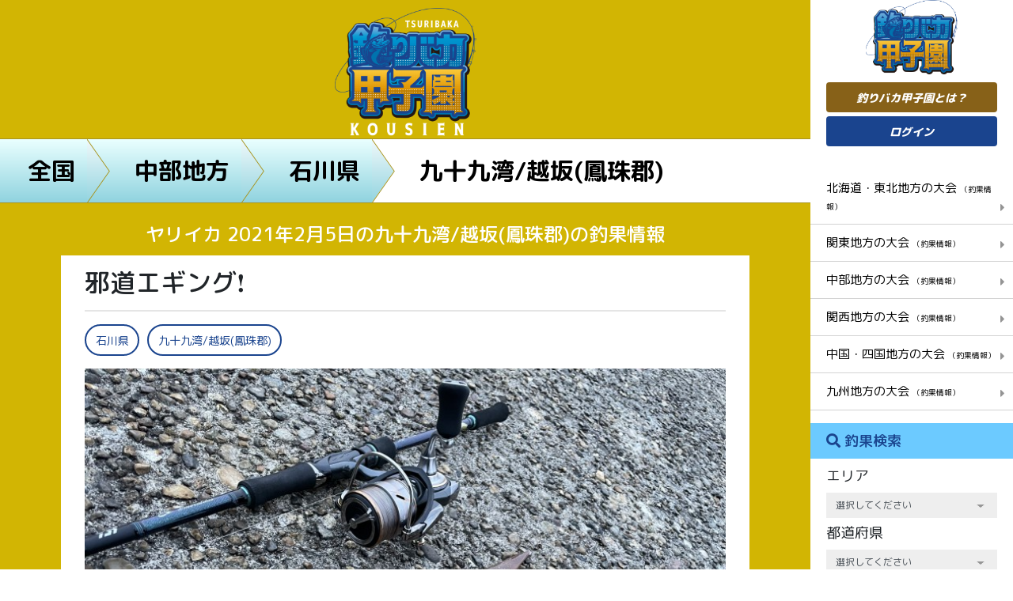

--- FILE ---
content_type: text/html; charset=UTF-8
request_url: https://tsuribaka-kousien.com/posts/9664
body_size: 14577
content:
<!DOCTYPE html>
<html lang="ja">
<head>
	<!-- Global site tag (gtag.js) - Google Analytics -->
<script async src="https://www.googletagmanager.com/gtag/js?id=UA-163559794-1"></script>
<script>
  window.dataLayer = window.dataLayer || [];
  function gtag(){dataLayer.push(arguments);}
  gtag('js', new Date());

  gtag('config', 'UA-163559794-1');
  gtag('config', 'AW-965053894');
</script>
    <meta charset="utf-8">
    <meta name="viewport" content="width=device-width, initial-scale=1.0">
    <!-- CSRF Token -->
    <meta name="csrf-token" content="O3oslgefmXtiPJW5MVH7UaQDfGopRsqtIRNeqoFU">
        <title>ヤリイカ 2021年2月5日の九十九湾/越坂(鳳珠郡)の釣果情報|釣りバカ甲子園</title>
        
    	<meta name="description" content="今日は予報通り強風で釣りにならなく2時間ほどで撤収、、、
でもなんとか2杯釣れたけどアタリすら分からず巻いたら釣れてた、、、だめだこりゃ....

でも1杯はいいサイズ！
胴長32センチ！">
	
	
    
        <link rel="canonical" href="https://tsuribaka-kousien.com/posts/9664"/>
        
    <meta name="og:url" property="og:url" content="https://tsuribaka-kousien.com/posts/9664">
    
    <meta name="og:type" property="og:type" content="article">
    
    <meta name="og:title" property="og:title" content="邪道エギング❗️| 釣りバカ甲子園">
    
    <meta name="og:image" property="og:image" content="https://tsuribaka-kousien.com/storage/images/20210205/44khBUvAgkPBdVx7cxaBqLRNREyrXMBowUOJQ36L.jpeg">
    
    <link
        href="https://fonts.googleapis.com/css?family=M+PLUS+Rounded+1c:100,300,400,500,700,800,900&display=swap&subset=japanese"
        rel="stylesheet">
    <link rel="stylesheet" href="https://tsuribaka-kousien.com/css/frontend_style.css"/>
    <!--Custom CSS-->
    <link rel="stylesheet" href="https://tsuribaka-kousien.com/css/custom_style.css">
    <link rel="stylesheet" href="https://tsuribaka-kousien.com/css/frontend_custom_style.css">
<!-- Scripts -->
    <script src="https://tsuribaka-kousien.com/js/frontend_app.js"></script>
    <script>
        window.Laravel = {"csrfToken":"O3oslgefmXtiPJW5MVH7UaQDfGopRsqtIRNeqoFU"};
    </script>
	<script data-ad-client="ca-pub-6266115328933916" async src="https://pagead2.googlesyndication.com/pagead/js/adsbygoogle.js"></script>
<link rel="shortcut icon" href="https://tsuribaka-kousien.com/favicon.ico">
<script type="text/javascript">
    (function(c,l,a,r,i,t,y){
        c[a]=c[a]||function(){(c[a].q=c[a].q||[]).push(arguments)};
        t=l.createElement(r);t.async=1;t.src="https://www.clarity.ms/tag/"+i;
        y=l.getElementsByTagName(r)[0];y.parentNode.insertBefore(t,y);
    })(window, document, "clarity", "script", "8d5c0l01dt");
</script>
</head>
<body>
<!-- Wrapper-->
<main class="container-fluid">
    <div class="row">
    <!-- Main view  -->
            <div class="content top-area pre detail">
        <div class="top-ct">
            <a href="https://tsuribaka-kousien.com">
                <img src="https://tsuribaka-kousien.com/images/logo2.png" alt="釣りバカ甲子園">
            </a>
            <!-- BREADCRUMB -->
            <div class="panlist">
                <ul class="after-as-rhombus">
                    <li>
                        <a href="https://tsuribaka-kousien.com">全国</a>
                    </li>
                    <li>
                        <a href="https://tsuribaka-kousien.com/areas/3">中部地方</a>
                    </li>
                    <li>
                        <a href="https://tsuribaka-kousien.com/districts/18">石川県</a>
                    </li>
                    <li class="active">
                        <a href="https://tsuribaka-kousien.com/districts/18/3076">九十九湾/越坂(鳳珠郡)</a>
                    </li>
                </ul>
            </div>
            <!-- END BREADCRUMB -->
        </div>
        <!-- DETAIL NEWS -->
        <h1 class="post-title">
                    ヤリイカ 2021年2月5日の九十九湾/越坂(鳳珠郡)の釣果情報</span>
        </h1>
        <div class="container-h detail-news">
            <div class="content-news">
                <h2>邪道エギング❗️</h2>
                <hr>
                <ul class="tags">
                    <li>
                        
                        <a href="https://tsuribaka-kousien.com/search?q_district=18">
                            石川県
                        </a>
                    </li>
                    <li>
                        <a href="https://tsuribaka-kousien.com/districts/18/3076">
                            九十九湾/越坂(鳳珠郡)
                        </a>
                    </li>
                </ul>
                <div class="thumb-view">
                    <figure><img class="resize" src="https://tsuribaka-kousien.com/storage/images/20210205/44khBUvAgkPBdVx7cxaBqLRNREyrXMBowUOJQ36L.jpeg"
                                 alt=""></figure>
                    <div class="vote">14</div>
                </div>
                <div class="description">
                    <div style="overflow: hidden">
                        <a href="https://tsuribaka-kousien.com/users/1725" class="author">
                            <div class="border-i">
                                <figure><img class="resize fit"
                                             src="https://tsuribaka-kousien.com/storage/images/20210127/UIHLMoCYVmyJdZk1d2NHY6srsKgUowA60MxqcWrb.jpeg"
                                             alt=""></figure>
                            </div>
                            <span>Daiki</span>
                        </a>
                        今日は予報通り強風で釣りにならなく2時間ほどで撤収、、、<br />
でもなんとか2杯釣れたけどアタリすら分からず巻いたら釣れてた、、、だめだこりゃ....<br />
<br />
でも1杯はいいサイズ！<br />
胴長32センチ！
                    </div>
                    <div style="overflow: hidden">

                    </div>
                </div>
                <div class="banner">
                    <iframe style="width:120px;height:240px;" marginwidth="0" marginheight="0" scrolling="no" frameborder="0" src="https://rcm-fe.amazon-adsystem.com/e/cm?ref=tf_til&t=directstoc065-22&m=amazon&o=9&p=8&l=as1&IS1=1&mobile=1&asins=B093GMCPGT&linkId=f283f0bdbe35829cec063d69f2d804fc&bc1=ffffff&amp;lt1=_top&fc1=333333&lc1=0066c0&bg1=ffffff&f=ifr">
    </iframe>
<iframe style="width:120px;height:240px;" marginwidth="0" marginheight="0" scrolling="no" frameborder="0" src="https://rcm-fe.amazon-adsystem.com/e/cm?ref=tf_til&t=directstoc065-22&m=amazon&o=9&p=8&l=as1&IS1=1&mobile=1&asins=B093PT1BXS&linkId=235ecaed9f5b7fe1547b51bab770b8d1&bc1=ffffff&amp;lt1=_top&fc1=333333&lc1=0066c0&bg1=ffffff&f=ifr">
    </iframe>
            </div>
                <div class="ct-news">
                                                                                                        </div>
                <hr>
                <div class="banner">
                    <a href="https://tsuribaka-kousien.com/page/37 ">
                        <img class="fit-img" src="https://tsuribaka-kousien.com/images/cta.jpg" alt="釣りバカ甲子園">
                    </a>
                </div>
                <div class="table">
                    <h3>この日の釣果一覧</h3>
                    <div class="list-table">
                        <table><tr><th colspan="2">海-九十九湾/越坂(鳳珠郡)<a href="https://tsuribaka-kousien.com/districts/18/3076/2021-02-05%2000:00:00/2021-02-05%2023:59:59" style="display:inline"><button class="btn-tbl">詳しく見る<i class="fa fa-caret-right" aria-hidden="true"></i></button></a></th></tr><tr><td colspan="2" class="b-r-n">ヤリイカ<span>2匹</span></td></tr></table>
                    </div>
                </div>
                <div class="product-relate">
                    <h2>今回使用したタックル</h2>
                                                                        <div class="product">
                                <h3>リール</h3>
                                <figure>
                                    <a href="https://www.amazon.co.jp/dp/B083QJK11D?tag=directstoc065-22&amp;linkCode=osi&amp;th=1&amp;psc=1" target="_blank" rel="sponsored">
                                        <img class="resize"
                                             src="https://m.media-amazon.com/images/I/41atkQRVYdL.jpg"
                                             alt="">
                                    </a>
                                </figure>
                                <div class="info">
                                    <span>ダイワ(DAIWA)</span>
                                    <h4><a href="https://www.amazon.co.jp/dp/B083QJK11D?tag=directstoc065-22&amp;linkCode=osi&amp;th=1&amp;psc=1" target="_blank" rel="sponsored">ダイワ(DAIWA) スピニングリール 20 ルビアス FC LT2500S-XH (2020モデル)</a></h4>
                                                                        <a href="https://www.amazon.co.jp/dp/B083QJK11D?tag=directstoc065-22&amp;linkCode=osi&amp;th=1&amp;psc=1" target="_blank"
                                       class="" rel="sponsored"><img
                                            src="https://tsuribaka-kousien.com/images/amazon.PNG" alt=""></a>
                                </div>
                            </div>
                                                    <div class="product">
                                <h3>ライン</h3>
                                <figure>
                                    <a href="https://www.amazon.co.jp/dp/B07R6V6CNL?tag=directstoc065-22&amp;linkCode=osi&amp;th=1&amp;psc=1" target="_blank" rel="sponsored">
                                        <img class="resize"
                                             src="https://m.media-amazon.com/images/I/51E7GLflLML.jpg"
                                             alt="">
                                    </a>
                                </figure>
                                <div class="info">
                                    <span>ダイワ(DAIWA)</span>
                                    <h4><a href="https://www.amazon.co.jp/dp/B07R6V6CNL?tag=directstoc065-22&amp;linkCode=osi&amp;th=1&amp;psc=1" target="_blank" rel="sponsored">ダイワ(DAIWA) ライン UVF エメラルダス DURAセンサーX4 LD +Si2 200m 0.6号 (10lb)</a></h4>
                                                                        <a href="https://www.amazon.co.jp/dp/B07R6V6CNL?tag=directstoc065-22&amp;linkCode=osi&amp;th=1&amp;psc=1" target="_blank"
                                       class="" rel="sponsored"><img
                                            src="https://tsuribaka-kousien.com/images/amazon.PNG" alt=""></a>
                                </div>
                            </div>
                                                                                        <p>いいね！を押してポイントゲット！</p>
                        <a href="javascript:;">
                            <button class="like-bttn need-login">
                                <i class="far fa-heart"></i> いいね！
                            </button>
                        </a>
                                    </div>

                <div class="info-post">
                    <div class="author">
                        <a href="https://tsuribaka-kousien.com/users/1725">
                            <figure>
                                <img class="resize fit"
                                     src="https://tsuribaka-kousien.com/storage/images/20210127/UIHLMoCYVmyJdZk1d2NHY6srsKgUowA60MxqcWrb.jpeg" alt="">
                            </figure>
                        </a>
                                                    <span>
                            <img src="https://tsuribaka-kousien.com/images/lv/lv3.png" alt="">
                        </span>
                                                <a href="https://tsuribaka-kousien.com/users/1725">
                            <p>Daiki</p>
                        </a>
                        <p class="rank-k"><b>16</b>フォロワー</p>
                    </div>
                    <div class="social">
                                                    <a href="javascript:;" class="btn-result follow-bttn need-login">この投稿者をフォローする</a>
                                                <a href="https://www.facebook.com/sharer/sharer.php?u=https://tsuribaka-kousien.com/posts/9664"
                           target="_blank"><img src="https://tsuribaka-kousien.com/images/fb.png" alt=""></a>
                        <a href="https://twitter.com/intent/tweet?url=https://tsuribaka-kousien.com/posts/9664"
                           target="_blank"><img src="https://tsuribaka-kousien.com/images/tw.png" alt=""></a>
                        <a href="https://lineit.line.me/share/ui?url=https://tsuribaka-kousien.com/posts/9664"
                           target="_blank"><img src="https://tsuribaka-kousien.com/images/line.png" alt=""></a>
                    </div>
                </div>
                <div class="list-comment">
                    <div class="comments">
                        <h3><i class="far fa-comment-alt"></i>コメント(0)</h3>
                        
                                            </div>
                                            <a class="need-login" href="javascript:;">
                            <button class="btn-create"><i class="far fa-edit"></i>コメントを書く</button>
                        </a>
                                    </div>
            </div>
            <div class="banner">
                    <iframe style="width:120px;height:240px;" marginwidth="0" marginheight="0" scrolling="no" frameborder="0" src="https://rcm-fe.amazon-adsystem.com/e/cm?ref=tf_til&t=directstoc065-22&m=amazon&o=9&p=8&l=as1&IS1=1&mobile=1&asins=B08BL2N9XC&linkId=3fed19c7eb514a51c888dcd95d8e2013&bc1=ffffff&amp;lt1=_top&fc1=333333&lc1=0066c0&bg1=ffffff&f=ifr">
    </iframe>
<iframe style="width:120px;height:240px;" marginwidth="0" marginheight="0" scrolling="no" frameborder="0" src="https://rcm-fe.amazon-adsystem.com/e/cm?ref=tf_til&t=directstoc065-22&m=amazon&o=9&p=8&l=as1&IS1=1&mobile=1&asins=B084L1JYHB&linkId=6534eebd0f8b7f93de5e00bf0e133053&bc1=ffffff&amp;lt1=_top&fc1=333333&lc1=0066c0&bg1=ffffff&f=ifr">
    </iframe>
            </div>
            <ul class="pageNav01s">
                                    <li class="prev"><a href="https://tsuribaka-kousien.com/posts/9555">PREV</a></li>
                                                    <li class="next"><a href="https://tsuribaka-kousien.com/posts/9665">NEXT</a></li>
                            </ul>
            <div class="slide-relate">
                <h3>同じ地方（エリア）の投稿</h3>
                <div class="list-relate owl-carousel owl-theme">
                                            <div class="item">
                            <figure>
                                <a href="https://tsuribaka-kousien.com/posts/29148">
                                    <img class="resize"
                                         src="https://tsuribaka-kousien.com/storage/images/20260117/bq76xrtDLptEsWA36viHfytQNvC1MwsFVohowh4O.jpeg"
                                         alt="">
                                </a>
                            </figure>
                            <div class="vote">2</div>
                            <h4>佐屋川西ノ森　7尺で...
                                <a href="https://tsuribaka-kousien.com/posts/29148"><span>[続きを読む]</span></a>
                            </h4>
                        </div>
                                            <div class="item">
                            <figure>
                                <a href="https://tsuribaka-kousien.com/posts/29140">
                                    <img class="resize"
                                         src="https://tsuribaka-kousien.com/storage/images/20260113/DB9KNwcFoujdcHimJkHsrROQSJgBoYPDRfAlylrA.jpeg"
                                         alt="">
                                </a>
                            </figure>
                            <div class="vote">11</div>
                            <h4>本命出ませんでした
                                <a href="https://tsuribaka-kousien.com/posts/29140"><span>[続きを読む]</span></a>
                            </h4>
                        </div>
                                            <div class="item">
                            <figure>
                                <a href="https://tsuribaka-kousien.com/posts/29139">
                                    <img class="resize"
                                         src="https://tsuribaka-kousien.com/storage/images/20260113/Aj2e2uYYoZdQN2LWkh4FEJaXN3mGLFrsLaSoYTSa.jpeg"
                                         alt="">
                                </a>
                            </figure>
                            <div class="vote">7</div>
                            <h4>三川フィッシュパーク...
                                <a href="https://tsuribaka-kousien.com/posts/29139"><span>[続きを読む]</span></a>
                            </h4>
                        </div>
                                            <div class="item">
                            <figure>
                                <a href="https://tsuribaka-kousien.com/posts/29137">
                                    <img class="resize"
                                         src="https://tsuribaka-kousien.com/storage/images/20260112/9Iq5dScZWEhWUkfgZ0dbSEb38IaUpkqBbVWtRkoJ.jpeg"
                                         alt="">
                                </a>
                            </figure>
                            <div class="vote">9</div>
                            <h4>爆風の中の釣りでした
                                <a href="https://tsuribaka-kousien.com/posts/29137"><span>[続きを読む]</span></a>
                            </h4>
                        </div>
                                            <div class="item">
                            <figure>
                                <a href="https://tsuribaka-kousien.com/posts/29136">
                                    <img class="resize"
                                         src="https://tsuribaka-kousien.com/storage/images/20260111/DFoCZA3SissPSGYUtsynOJ1IEovvjJMDW1Z9Mrmi.jpeg"
                                         alt="">
                                </a>
                            </figure>
                            <div class="vote">8</div>
                            <h4>新ベラは気まぐれ！？
                                <a href="https://tsuribaka-kousien.com/posts/29136"><span>[続きを読む]</span></a>
                            </h4>
                        </div>
                                            <div class="item">
                            <figure>
                                <a href="https://tsuribaka-kousien.com/posts/29135">
                                    <img class="resize"
                                         src="https://tsuribaka-kousien.com/storage/images/20260111/wJ1HEtJyTG8Mf8ET0HxrMax1EBpBGQcWABztqhtu.jpeg"
                                         alt="">
                                </a>
                            </figure>
                            <div class="vote">7</div>
                            <h4>朝日池　正月大会
                                <a href="https://tsuribaka-kousien.com/posts/29135"><span>[続きを読む]</span></a>
                            </h4>
                        </div>
                                            <div class="item">
                            <figure>
                                <a href="https://tsuribaka-kousien.com/posts/29129">
                                    <img class="resize"
                                         src="https://tsuribaka-kousien.com/storage/images/20260107/A1LXDUrmYxnrI0NvN8irxDHajGZMQDeFwE8v61wL.png"
                                         alt="">
                                </a>
                            </figure>
                            <div class="vote">8</div>
                            <h4>佐屋川温泉前　新ベラ...
                                <a href="https://tsuribaka-kousien.com/posts/29129"><span>[続きを読む]</span></a>
                            </h4>
                        </div>
                                            <div class="item">
                            <figure>
                                <a href="https://tsuribaka-kousien.com/posts/29126">
                                    <img class="resize"
                                         src="https://tsuribaka-kousien.com/storage/images/20260106/UydS07aiFNIe6OrUCrNBbF6twRIqHcypGSLRplQr.jpeg"
                                         alt="">
                                </a>
                            </figure>
                            <div class="vote">12</div>
                            <h4>２０２６年、メバル初...
                                <a href="https://tsuribaka-kousien.com/posts/29126"><span>[続きを読む]</span></a>
                            </h4>
                        </div>
                                            <div class="item">
                            <figure>
                                <a href="https://tsuribaka-kousien.com/posts/29122">
                                    <img class="resize"
                                         src="https://tsuribaka-kousien.com/storage/images/20260105/YKoqThhV2uClEXRm4kVVilcoNi8WjyUKc42n3Eur.jpeg"
                                         alt="">
                                </a>
                            </figure>
                            <div class="vote">11</div>
                            <h4>2026年初釣り！！ヤリ...
                                <a href="https://tsuribaka-kousien.com/posts/29122"><span>[続きを読む]</span></a>
                            </h4>
                        </div>
                                            <div class="item">
                            <figure>
                                <a href="https://tsuribaka-kousien.com/posts/29121">
                                    <img class="resize"
                                         src="https://tsuribaka-kousien.com/storage/images/20260104/6BfCetyExeVwWn1QEBmtjzUmV3g3XWpNaYJ4olXg.jpeg"
                                         alt="">
                                </a>
                            </figure>
                            <div class="vote">8</div>
                            <h4>佐屋川西之森　JR向き...
                                <a href="https://tsuribaka-kousien.com/posts/29121"><span>[続きを読む]</span></a>
                            </h4>
                        </div>
                                            <div class="item">
                            <figure>
                                <a href="https://tsuribaka-kousien.com/posts/29119">
                                    <img class="resize"
                                         src="https://tsuribaka-kousien.com/storage/images/20260104/Daj6zT1YnkNN4QhZQos4m4C5RowAqnf9tFgiL4lG.jpeg"
                                         alt="">
                                </a>
                            </figure>
                            <div class="vote">11</div>
                            <h4>２０２６年初釣り！！
                                <a href="https://tsuribaka-kousien.com/posts/29119"><span>[続きを読む]</span></a>
                            </h4>
                        </div>
                                            <div class="item">
                            <figure>
                                <a href="https://tsuribaka-kousien.com/posts/29118">
                                    <img class="resize"
                                         src="https://tsuribaka-kousien.com/storage/images/20260103/MMIAxFN3Ji7h8yo6uhc2G39i7xWpOm7SYpexTUDr.jpeg"
                                         alt="">
                                </a>
                            </figure>
                            <div class="vote">8</div>
                            <h4>ひだ池　チョーチンセ...
                                <a href="https://tsuribaka-kousien.com/posts/29118"><span>[続きを読む]</span></a>
                            </h4>
                        </div>
                                            <div class="item">
                            <figure>
                                <a href="https://tsuribaka-kousien.com/posts/29117">
                                    <img class="resize"
                                         src="https://tsuribaka-kousien.com/storage/images/20260103/9wGvCfhMwfDK9XLVkeRXkaeAJEVhTy6S55kJyl9S.jpeg"
                                         alt="">
                                </a>
                            </figure>
                            <div class="vote">9</div>
                            <h4>三川FP   13.5尺両ダ...
                                <a href="https://tsuribaka-kousien.com/posts/29117"><span>[続きを読む]</span></a>
                            </h4>
                        </div>
                                            <div class="item">
                            <figure>
                                <a href="https://tsuribaka-kousien.com/posts/29113">
                                    <img class="resize"
                                         src="https://tsuribaka-kousien.com/storage/images/20260102/P27Jj7fTcnsM132vewfAcciewjSn12TNGqZZN6ln.jpeg"
                                         alt="">
                                </a>
                            </figure>
                            <div class="vote">6</div>
                            <h4>佐屋川西之森　コブセ...
                                <a href="https://tsuribaka-kousien.com/posts/29113"><span>[続きを読む]</span></a>
                            </h4>
                        </div>
                                            <div class="item">
                            <figure>
                                <a href="https://tsuribaka-kousien.com/posts/29111">
                                    <img class="resize"
                                         src="https://tsuribaka-kousien.com/storage/images/20260101/S5OgHfksQatS0K4Q1mSXEHVHlsXRnFwndWX2J6Mk.jpeg"
                                         alt="">
                                </a>
                            </figure>
                            <div class="vote">6</div>
                            <h4>佐屋川西之森　新ベラ...
                                <a href="https://tsuribaka-kousien.com/posts/29111"><span>[続きを読む]</span></a>
                            </h4>
                        </div>
                                    </div>
            </div>
            <div class="slide-relate">
                <h3>同じ都道府県の投稿</h3>
                <div class="list-relate owl-carousel owl-theme">
                                            <div class="item">
                            <figure>
                                <a href="https://tsuribaka-kousien.com/posts/28679">
                                    <img class="resize"
                                         src="https://tsuribaka-kousien.com/storage/images/20250919/JDQbQv6LEPv5EEV6tOzvOSXrufcgqg5kzYtdKE0O.jpeg"
                                         alt="">
                                </a>
                            </figure>
                            <div class="vote">11</div>
                            <h4>ティップラン！
                                <a href="https://tsuribaka-kousien.com/posts/28679"><span>[続きを読む]</span></a>
                            </h4>
                        </div>
                                            <div class="item">
                            <figure>
                                <a href="https://tsuribaka-kousien.com/posts/28662">
                                    <img class="resize"
                                         src="https://tsuribaka-kousien.com/storage/images/20250916/XZocadGyz0TOKjrtuHpwYootZg7ElnkYwUY4unB6.jpeg"
                                         alt="">
                                </a>
                            </figure>
                            <div class="vote">8</div>
                            <h4>２年ぶりのエギング
                                <a href="https://tsuribaka-kousien.com/posts/28662"><span>[続きを読む]</span></a>
                            </h4>
                        </div>
                                            <div class="item">
                            <figure>
                                <a href="https://tsuribaka-kousien.com/posts/24916">
                                    <img class="resize"
                                         src="https://tsuribaka-kousien.com/storage/images/20231113/vpLSIxiMd1DMhcHgAG5h7Ed57xBN6pAPT1Ae9HdQ.jpeg"
                                         alt="">
                                </a>
                            </figure>
                            <div class="vote">12</div>
                            <h4>ティップラン行ってき...
                                <a href="https://tsuribaka-kousien.com/posts/24916"><span>[続きを読む]</span></a>
                            </h4>
                        </div>
                                            <div class="item">
                            <figure>
                                <a href="https://tsuribaka-kousien.com/posts/24762">
                                    <img class="resize"
                                         src="https://tsuribaka-kousien.com/storage/images/20231031/ohK0h1XwjWbLMZYxVJg5DBAPsCCQIe91hKqAA72x.jpeg"
                                         alt="">
                                </a>
                            </figure>
                            <div class="vote">13</div>
                            <h4>今日の釣果！
                                <a href="https://tsuribaka-kousien.com/posts/24762"><span>[続きを読む]</span></a>
                            </h4>
                        </div>
                                            <div class="item">
                            <figure>
                                <a href="https://tsuribaka-kousien.com/posts/24545">
                                    <img class="resize"
                                         src="https://tsuribaka-kousien.com/storage/images/20231012/qTnU7RFREMkn7qVngL4ulOgXkTrAaWlkB9IoKDUM.jpeg"
                                         alt="">
                                </a>
                            </figure>
                            <div class="vote">11</div>
                            <h4>朝まずめ
                                <a href="https://tsuribaka-kousien.com/posts/24545"><span>[続きを読む]</span></a>
                            </h4>
                        </div>
                                            <div class="item">
                            <figure>
                                <a href="https://tsuribaka-kousien.com/posts/24445">
                                    <img class="resize"
                                         src="https://tsuribaka-kousien.com/storage/images/20230930/HJWhXOLjU1v72e02Ls5b0GNYn8dAKbnr6IvQySWR.jpeg"
                                         alt="">
                                </a>
                            </figure>
                            <div class="vote">13</div>
                            <h4>ひっさしぶりの釣果で...
                                <a href="https://tsuribaka-kousien.com/posts/24445"><span>[続きを読む]</span></a>
                            </h4>
                        </div>
                                            <div class="item">
                            <figure>
                                <a href="https://tsuribaka-kousien.com/posts/23115">
                                    <img class="resize"
                                         src="https://tsuribaka-kousien.com/storage/images/20230519/lNK9jNjOb5pNEaGPCY5QcGwOvlcjaPChUumNFz8I.jpeg"
                                         alt="">
                                </a>
                            </figure>
                            <div class="vote">12</div>
                            <h4>一年ぶりのコウイカ
                                <a href="https://tsuribaka-kousien.com/posts/23115"><span>[続きを読む]</span></a>
                            </h4>
                        </div>
                                            <div class="item">
                            <figure>
                                <a href="https://tsuribaka-kousien.com/posts/21034">
                                    <img class="resize"
                                         src="https://tsuribaka-kousien.com/storage/images/20221125/08rvyvskPiT1SepnreAFNDLDnET6KPBVoPVSzQVK.jpeg"
                                         alt="">
                                </a>
                            </figure>
                            <div class="vote">12</div>
                            <h4>シオ！
                                <a href="https://tsuribaka-kousien.com/posts/21034"><span>[続きを読む]</span></a>
                            </h4>
                        </div>
                                            <div class="item">
                            <figure>
                                <a href="https://tsuribaka-kousien.com/posts/20992">
                                    <img class="resize"
                                         src="https://tsuribaka-kousien.com/storage/images/20221122/AwemBJUrDOSb6XoMatPKMlBjqopbwCQBQBSvI808.jpeg"
                                         alt="">
                                </a>
                            </figure>
                            <div class="vote">13</div>
                            <h4>コゾクラ！みんな知っ...
                                <a href="https://tsuribaka-kousien.com/posts/20992"><span>[続きを読む]</span></a>
                            </h4>
                        </div>
                                            <div class="item">
                            <figure>
                                <a href="https://tsuribaka-kousien.com/posts/20757">
                                    <img class="resize"
                                         src="https://tsuribaka-kousien.com/storage/images/20221107/vz2gjLZdBshcuu5Fa2SKnsj87j7qPp2lKdDltp1p.jpeg"
                                         alt="">
                                </a>
                            </figure>
                            <div class="vote">6</div>
                            <h4>人生で2回目のティッ...
                                <a href="https://tsuribaka-kousien.com/posts/20757"><span>[続きを読む]</span></a>
                            </h4>
                        </div>
                                            <div class="item">
                            <figure>
                                <a href="https://tsuribaka-kousien.com/posts/20297">
                                    <img class="resize"
                                         src="https://tsuribaka-kousien.com/storage/images/20221011/1t9Ls8X7mTcJKO3wRV4uJ0MN1XfEExvLCeiHP95F.jpeg"
                                         alt="">
                                </a>
                            </figure>
                            <div class="vote">16</div>
                            <h4>抱き方可愛い！
                                <a href="https://tsuribaka-kousien.com/posts/20297"><span>[続きを読む]</span></a>
                            </h4>
                        </div>
                                            <div class="item">
                            <figure>
                                <a href="https://tsuribaka-kousien.com/posts/20164">
                                    <img class="resize"
                                         src="https://tsuribaka-kousien.com/storage/images/20221003/rgS8pp9tJTLvGIEHAlW14mbT63kgL5VLUukEiTSs.jpeg"
                                         alt="">
                                </a>
                            </figure>
                            <div class="vote">12</div>
                            <h4>今日は大きめ！
                                <a href="https://tsuribaka-kousien.com/posts/20164"><span>[続きを読む]</span></a>
                            </h4>
                        </div>
                                            <div class="item">
                            <figure>
                                <a href="https://tsuribaka-kousien.com/posts/19794">
                                    <img class="resize"
                                         src="https://tsuribaka-kousien.com/storage/images/20220912/fUJzPMrtUVy9PAolFDCq51t24KOJOq26OxDDoX8h.jpeg"
                                         alt="">
                                </a>
                            </figure>
                            <div class="vote">8</div>
                            <h4>今日もエギング！
                                <a href="https://tsuribaka-kousien.com/posts/19794"><span>[続きを読む]</span></a>
                            </h4>
                        </div>
                                            <div class="item">
                            <figure>
                                <a href="https://tsuribaka-kousien.com/posts/19773">
                                    <img class="resize"
                                         src="https://tsuribaka-kousien.com/storage/images/20220911/IbRvMySAqNS03czMLLsv3rXoS8Q7aMKC03JQDuxt.jpeg"
                                         alt="">
                                </a>
                            </figure>
                            <div class="vote">11</div>
                            <h4>久々のエギング！
                                <a href="https://tsuribaka-kousien.com/posts/19773"><span>[続きを読む]</span></a>
                            </h4>
                        </div>
                                            <div class="item">
                            <figure>
                                <a href="https://tsuribaka-kousien.com/posts/18180">
                                    <img class="resize"
                                         src="https://tsuribaka-kousien.com/storage/images/20220613/QuqObcd1QFHkFt0cglf6l8dx27J1KJQ5SZFKCYSg.jpeg"
                                         alt="">
                                </a>
                            </figure>
                            <div class="vote">16</div>
                            <h4>待望のキロアップ！！
                                <a href="https://tsuribaka-kousien.com/posts/18180"><span>[続きを読む]</span></a>
                            </h4>
                        </div>
                                    </div>
            </div>
            <div class="slide-relate">
                <h3>同じ釣場の投稿</h3>
                <div class="list-relate owl-carousel owl-theme">
                                            <div class="item">
                            <figure>
                                <a href="https://tsuribaka-kousien.com/posts/9555">
                                    <img class="resize"
                                         src="https://tsuribaka-kousien.com/storage/images/20210127/Y7vAPnMvtLSfzz188TPQTBI4crmu6Y78pPkKYfpD.jpeg" alt="">
                                </a>
                            </figure>
                            <div class="vote">15</div>
                            <h4>邪道エギング&amp;アジン...
                                <a href="https://tsuribaka-kousien.com/posts/9555"><span>[続きを読む]</span></a>
                            </h4>
                        </div>
                                    </div>
            </div>
        </div>
        <div class="bg-end">
            <a href="">
                <button class="btn-end">一覧へ戻る</button>
            </a>
        </div>
        <a href="https://tsuribaka-kousien.com/support/tutorial" class="click-in">
            <span>\釣りが３倍楽しくなる！/</span>
            <b>釣りバカ甲子園でできることとは？</b>
            <img src="https://tsuribaka-kousien.com/images/arrow_right.png" alt="">
        </a>
    </div>
    <!-- modal success -->
    <div id="modal-success">
        <span class="checked-icon">
            <i class="fa fa-check" aria-hidden="true"></i>
        </span>
        <span class="text-modal">コメントを <br/> 送信しました</span>
    </div>
    <div id="modal-redirect">
        <span class="text-modal">
            このユーザーのフォローを解除してもよろしいですか？
        </span>
        <div>
            <button class="btn btn-light submit-btn">はい</button>
            <button class="btn btn-light" onclick="closeRedirectModal()">いいえ</button>
        </div>
    </div>
        <!-- modal error -->
        <div id="modal-error">
                <span class="checked-icon">
                    <i class="fas fa-exclamation-triangle" aria-hidden="true"></i>
                </span>
            <span class="text-modal">セッションは無効されました。 <br/> 再ログインしてください。</span>
        </div>
        <div id="loadingModal" class="modal" role="dialog">
            <div class="modal-dialog modal-dialog-centered">
                <!-- Modal content-->
                <div class="modal-content">
                    <div class="modal-body">
                        <div id="modal_loading"><img src="https://tsuribaka-kousien.com/images/loading_anim.gif"></div>
                    </div>
                </div>
            </div>
        </div>
        <!-- SIDEBAR -->
<div class="sidebar">
    <div class="sidebar-top">
        <div class="logo">
            <a href="https://tsuribaka-kousien.com"><img src="https://tsuribaka-kousien.com/images/logo-sidebar.png" alt="tsuribaka"></a>
        </div>
        <a href="https://tsuribaka-kousien.com/support/tutorial">
            <button class="btn-1">釣りバカ甲子園とは？</button>
        </a>
                                    <a href="https://tsuribaka-kousien.com/login">
                    <button class="btn-2">ログイン</button>
                </a>
                                    </div>
    <div class="sidebar-cat">
        <ul>
                            <li >
                    <a href="https://tsuribaka-kousien.com/areas/1">
                                                    北海道・東北地方の大会
                            <small>（釣果情報）</small>
                            <i class="fa fa-caret-right" aria-hidden="true"></i>
                                            </a>
                </li>
                            <li >
                    <a href="https://tsuribaka-kousien.com/areas/2">
                                                    関東地方の大会
                            <small>（釣果情報）</small>
                            <i class="fa fa-caret-right" aria-hidden="true"></i>
                                            </a>
                </li>
                            <li >
                    <a href="https://tsuribaka-kousien.com/areas/3">
                                                    中部地方の大会
                            <small>（釣果情報）</small>
                            <i class="fa fa-caret-right" aria-hidden="true"></i>
                                            </a>
                </li>
                            <li >
                    <a href="https://tsuribaka-kousien.com/areas/4">
                                                    関西地方の大会
                            <small>（釣果情報）</small>
                            <i class="fa fa-caret-right" aria-hidden="true"></i>
                                            </a>
                </li>
                            <li >
                    <a href="https://tsuribaka-kousien.com/areas/5">
                                                    中国・四国地方の大会
                            <small>（釣果情報）</small>
                            <i class="fa fa-caret-right" aria-hidden="true"></i>
                                            </a>
                </li>
                            <li >
                    <a href="https://tsuribaka-kousien.com/areas/6">
                                                    九州地方の大会
                            <small>（釣果情報）</small>
                            <i class="fa fa-caret-right" aria-hidden="true"></i>
                                            </a>
                </li>
                    </ul>
    </div>
    <div class="sidebar-search">
        <h2><i class="fa fa-search" aria-hidden="true"></i>釣果検索</h2>
<!-- SEARCH RESULT -->
<form id="searchForm" action="https://tsuribaka-kousien.com/search" method="GET">
    <div class="form-group">
        <label for="formSelect1">エリア</label>
        <select class="form-control" id="formSelect1" name="q_area"><option value="" selected="selected">選択してください</option><option value="1">北海道・東北地方</option><option value="2">関東地方</option><option value="3">中部地方</option><option value="4">関西地方</option><option value="5">中国・四国地方</option><option value="6">九州地方</option></select>
    </div>
    <div class="form-group">
        <label for="formSelect2">都道府県</label>
        <select class="form-control" id="formSelect2" name="q_district"><option value="" selected="selected">選択してください</option></select>
    </div>
    <div class="form-group">
        <label for="formSelect3">釣場</label>
        <select class="form-control" id="formSelect3" name="q_fground"><option value="" selected="selected">選択してください</option></select>
    </div>
    <div class="form-group">
        <label for="formCalendar">釣行日</label>
        <input type="text" class="form-control" id="formCalendar" placeholder="選択してください"
               value="" autocomplete="off" readonly>
        <i class="far fa-calendar-alt"></i>
        <input type="hidden" name="q_from" id="searchFrom" value="">
        <input type="hidden" name="q_to" id="searchTo" value="">
    </div>
    <div class="form-group">
        <label for="formSelect4">ジャンル</label>
        <select class="form-control" id="formSelect4" name="q_area_type"><option value="" selected="selected">選択してください</option><option value="8">川</option><option value="9">池・湖・淡水</option><option value="7">船釣り（海）</option><option value="6">陸っぱり（海）</option></select>
    </div>
    <div class="form-group">
        <label for="formSelect5">魚種</label>
        <select class="form-control" id="formSelect5" name="q_fish"><option value="" selected="selected">選択してください</option><option value="9">アイゴ</option><option value="10">アイナメ</option><option value="11">アオチビキ</option><option value="12">アオハタ</option><option value="13">アオブダイ</option><option value="14">アオリイカ</option><option value="249">アカアマダイ</option><option value="15">アカイサキ</option><option value="16">アカエイ</option><option value="17">アカエソ</option><option value="256">アカササノハベラ</option><option value="18">アカタチ</option><option value="270">アカチビキ</option><option value="19">アカハタ</option><option value="20">アカマツカサ</option><option value="21">アカムツ</option><option value="262">アカメ</option><option value="22">アコウダイ</option><option value="23">アジ</option><option value="24">アナゴ</option><option value="25">アブラボウズ</option><option value="26">アマゴ</option><option value="27">アマダイ</option><option value="28">アユ</option><option value="29">アラ</option><option value="30">アラカブ</option><option value="31">アリゲーターガー</option><option value="32">アンコウ</option><option value="33">イイダコ</option><option value="34">イカ</option><option value="35">イサキ</option><option value="36">イシガキダイ</option><option value="37">イシダイ</option><option value="38">イシナギ</option><option value="39">イシモチ</option><option value="40">イスズミ</option><option value="239">イセエビ</option><option value="41">イトウ</option><option value="42">イトヨリ</option><option value="43">イナダ</option><option value="44">イラ</option><option value="45">イワシ</option><option value="46">イワナ</option><option value="47">ウグイ</option><option value="48">ウッカリカサゴ</option><option value="49">ウツボ</option><option value="50">ウナギ</option><option value="51">ウマヅラハギ</option><option value="52">ウミタナゴ</option><option value="53">ウルメイワシ</option><option value="54">エイ</option><option value="55">エソ</option><option value="56">エビスダイ</option><option value="57">オイカワ</option><option value="240">オオカミウオ</option><option value="58">オオニベ</option><option value="59">オオモンハタ</option><option value="274">オキザヨリ</option><option value="60">オコゼ</option><option value="61">オジサン</option><option value="275">オショロコマ</option><option value="62">オニカサゴ</option><option value="63">カイワリ</option><option value="64">カガミダイ</option><option value="65">カサゴ</option><option value="66">カジカ</option><option value="67">カジキマグロ</option><option value="68">ガシラ</option><option value="69">カスミアジ</option><option value="70">カタクチイワシ</option><option value="71">カツオ</option><option value="72">カナガシラ</option><option value="73">カマス</option><option value="74">カレイ</option><option value="75">カワハギ</option><option value="281">カワムツ</option><option value="76">カンダイ</option><option value="77">カンナギ</option><option value="78">カンパチ</option><option value="79">キジハタ</option><option value="80">キス</option><option value="252">キダイ</option><option value="81">キハダマグロ</option><option value="82">キビナゴ</option><option value="83">キビレ</option><option value="84">キュウセンベラ</option><option value="85">ギンガメアジ</option><option value="86">ギンポ</option><option value="87">キンメダイ</option><option value="88">クエ</option><option value="253">クラカケトラギス</option><option value="89">グレ</option><option value="248">クロアナゴ</option><option value="90">クロサギ</option><option value="91">クロシビカマス</option><option value="277">クロソイ</option><option value="92">クロダイ</option><option value="93">クロハギ</option><option value="94">クロマグロ</option><option value="95">クロムツ</option><option value="96">ケンサキイカ</option><option value="97">コイ</option><option value="98">コウイカ</option><option value="99">コチ</option><option value="255">ゴテンアナゴ</option><option value="100">コノシロ</option><option value="101">ゴマサバ</option><option value="102">コロダイ</option><option value="103">ゴンズイ</option><option value="104">サクラダイ</option><option value="105">サケ</option><option value="106">サゴシ</option><option value="280">サツキマス</option><option value="107">サッパ</option><option value="108">サバ</option><option value="109">サメ</option><option value="110">サヨリ</option><option value="111">サワラ</option><option value="112">シイラ</option><option value="113">シオ</option><option value="114">シマアジ</option><option value="115">シマイサキ</option><option value="116">シマガツオ</option><option value="276">シャコ</option><option value="117">ショウサイフグ</option><option value="118">シロギス</option><option value="119">シログチ</option><option value="120">シロムツ</option><option value="121">スケトウダラ</option><option value="122">スジアラ</option><option value="123">スズキ</option><option value="124">スズメダイ</option><option value="265">スッポン</option><option value="125">スマ</option><option value="126">スルメイカ</option><option value="127">セイゴ</option><option value="128">ソイ</option><option value="263">ソウギョ</option><option value="129">ソウダガツオ</option><option value="273">その他</option><option value="130">タイ</option><option value="247">ダイナンアナゴ</option><option value="246">ダイナンウミヘビ</option><option value="243">ダイナンギンポ</option><option value="131">タカサゴ</option><option value="132">タケノコメバル</option><option value="133">タコ</option><option value="134">タチウオ</option><option value="135">ダツ</option><option value="136">タナゴ</option><option value="137">タマガシラ</option><option value="138">タラ</option><option value="139">チカメキントキ</option><option value="259">チゴダラ</option><option value="140">チダイ</option><option value="141">チヌ</option><option value="142">チャリコ</option><option value="143">ツバス</option><option value="144">ツムブリ</option><option value="145">ティラピア</option><option value="241">テナガエビ</option><option value="146">テナガタコ</option><option value="266">テナガダラ</option><option value="268">トウジン</option><option value="250">トゴットメバル</option><option value="147">ドジョウ</option><option value="148">トビウオ</option><option value="149">トラギス</option><option value="150">トラフグ</option><option value="151">ナマズ</option><option value="152">ナンヨウカイワリ</option><option value="264">ニゴイ</option><option value="153">ニジマス</option><option value="154">ニシン</option><option value="155">ニベ</option><option value="156">ネンブツダイ</option><option value="157">ハガツオ</option><option value="158">ハス</option><option value="159">ハゼ</option><option value="271">ハチビキ</option><option value="160">ハネ</option><option value="161">ハマダイ</option><option value="162">ハマチ</option><option value="163">ハモ</option><option value="164">バラハタ</option><option value="165">バラムツ</option><option value="166">ハリセンボン</option><option value="167">ヒイカ</option><option value="168">ヒイラギ</option><option value="251">ヒメ</option><option value="169">ヒメジ</option><option value="170">ヒメダイ</option><option value="244">ヒメハゼ</option><option value="171">ヒメマス</option><option value="172">ヒョウモンダコ</option><option value="173">ヒラアジ</option><option value="174">ヒラスズキ</option><option value="175">ヒラソウダ</option><option value="176">ヒラマサ</option><option value="177">ヒラメ</option><option value="178">ヒレナガカンパチ</option><option value="179">ビワマス</option><option value="180">ビンチョウマグロ</option><option value="181">フエダイ</option><option value="182">フグ</option><option value="183">ブダイ</option><option value="184">フッコ</option><option value="258">フトツノザメ</option><option value="185">フナ</option><option value="186">ブラウントラウト</option><option value="187">ブラックバス</option><option value="188">ブリ</option><option value="189">ブルーギル</option><option value="190">ヘダイ</option><option value="242">ベニツケギンポ</option><option value="191">ベラ</option><option value="192">ヘラブナ</option><option value="193">ホウセキキントキ</option><option value="194">ホウボウ</option><option value="195">ホウライヒメジ</option><option value="257">ホシササノハベラ</option><option value="245">ホタテウミヘビ</option><option value="196">ホッケ</option><option value="197">ボラ</option><option value="198">マアジ</option><option value="260">マアナゴ</option><option value="199">マイワシ</option><option value="200">マグロ</option><option value="201">マコガレイ</option><option value="202">マゴチ</option><option value="203">マサバ</option><option value="204">マス</option><option value="278">マゾイ</option><option value="205">マダイ</option><option value="206">マダコ</option><option value="207">マトウダイ</option><option value="208">マハゼ</option><option value="209">マハタ</option><option value="210">マルアジ</option><option value="211">マルゴ</option><option value="212">マルソウダ</option><option value="213">ミズタコ</option><option value="214">ミナミマグロ</option><option value="215">ミノカサゴ</option><option value="216">ムツ</option><option value="217">ムツゴロウ</option><option value="279">ムラソイ</option><option value="218">ムロアジ</option><option value="219">メアジ</option><option value="220">メゴチ</option><option value="221">メジナ</option><option value="222">メジロ</option><option value="223">メダイ</option><option value="224">メヌケ</option><option value="225">メバチマグロ</option><option value="226">メバル</option><option value="227">モツゴ</option><option value="267">モミジザメ</option><option value="228">モロコ</option><option value="229">ヤズ</option><option value="230">ヤマメ</option><option value="231">ヤリイカ</option><option value="232">ユメカサゴ</option><option value="269">ユメザメ</option><option value="233">ヨコワ</option><option value="254">ヨリトフグ</option><option value="234">ライギョ</option><option value="235">レンコダイ</option><option value="236">ロウニンアジ</option><option value="237">ワカサギ</option><option value="261">ワタリガニ</option><option value="238">ワラサ</option><option value="272">不明</option></select>
    </div>
    <div class="form-group">
        <label for="formInput">キーワード</label>
        <input type="text" class="form-control" id="formInput" name="q_keyword" placeholder="入力してください"
               value=""/>
    </div>
    <div class="form-group submit-gr">
        <input type="button" class="form-control reset-form" value="リセット">
        <button class="form-control" type="submit" style="padding:5px;">この条件で検索<i class="fa fa-caret-right"
                                                                                              aria-hidden="true"></i>
        </button>
    </div>
    <button class="btn-submit btn-save-state" type="button">この検索条件を保存する</button>
</form>
<!-- END SEARCH RESULT -->
<!-- modal save state success -->
<div id="modal-save-search-state">
    <span class="checked-icon">
        <i class="fa fa-check-circle" aria-hidden="true"></i>
    </span>
    <span class="text-modal">この検索条件を保存しました。</span>
</div>
<script>
    function loadSearchFormFromCookie() {
        if (!$('#formSelect1').val() &&
            !$('#formSelect2').val() &&
            !$('#formSelect3').val() &&
            !$('#formSelect4').val() &&
            !$('#formSelect5').val() &&
            !$('#formInput').val() &&
            !$('#searchFrom').val() &&
            !$('#searchTo').val() &&
            !$('#formCalendar').val()) {
            let formData = $.cookie('searchForm');
            if (formData) {
                let area = '';
                let district = '';
                let f_ground = '';
                formData = JSON.parse(formData);
                $.each(formData, function (i, v) {
                    if (v.name === 'q_area' || v.name === 'q_area_type' || v.name === 'q_fish' || v.name === 'q_keyword') {
                        $('#searchForm input[name="' + v.name + '"], #searchForm select[name="' + v.name + '"]').val(v.value);
                    }
                    if (v.name === 'q_area' && v.value) {
                        area = v.value;
                    }
                    if (v.name === 'q_district' && v.value) {
                        district = v.value;
                    }
                    if (v.name === 'q_fground' && v.value) {
                        f_ground = v.value;
                    }
                });
                initDropdown(area, district, f_ground);
            }
        }
    }

    function render_calendar_time(from, to, weekdate = true) {
        let weekMap = {
            0: '日',
            1: '月',
            2: '火',
            3: '水',
            4: '木',
            5: '金',
            6: '土',
        };
        let format_from = moment(from);
        let format_to = moment(to);
        if (weekdate) {
            return format_from.format('MM') + '月' + format_from.format('DD') + '日(' + weekMap[format_from.weekday()] + ')〜' + format_to.format('MM') + '月' + format_to.format('DD') + '日(' + weekMap[format_to.weekday()] + ')';
        }
        return format_from.format('MM') + '月' + format_from.format('DD') + '日〜' + format_to.format('MM') + '月' + format_to.format('DD') + '日';
    }

    function initDropdown(areaSelect, district, f_ground) {
        $('#formSelect2').empty().html('<option value="" selected>選択してください</option>');
        $('#formSelect3').empty().html('<option value="" selected>選択してください</option>');
        if (areaSelect) {
            $.ajax({
                url: 'https://tsuribaka-kousien.com/areas/getDropdownData',
                type: 'POST',
                dataType: 'html',
                data: {
                    id: areaSelect,
                    type: 'district'
                },
                async: false,
                success: function (rs) {
                    $('#formSelect2').empty().html(rs);
                    if (district) {
                        $.ajax({
                            url: 'https://tsuribaka-kousien.com/areas/getDropdownData',
                            type: 'POST',
                            dataType: 'html',
                            data: {
                                id: district,
                                type: 'fishing_ground'
                            },
                            async: false,
                            success: function (rs) {
                                $('#formSelect3').empty().html(rs);
                            }
                        })
                    }
                }
            })
        }
        $('#formSelect1').val(areaSelect);
        $('#formSelect2').val(district);
        $('#formSelect3').val(f_ground);
    }

    $(document).ready(function () {
        loadSearchFormFromCookie();

        $("#formSelect3, #formSelect5").select2({ theme: "default" });

        $('.reset-form').on('click', function () {
            $('#formSelect1').val('').trigger('change');
            $('#formCalendar').val('');
            $('#formSelect3').val('');
            $('#formSelect4').val('');
            $('#formSelect5').val('');
            $('#formInput').val('');
            $('#searchFrom').val('');
            $('#searchTo').val('');
        });
        $("#formSelect1").on('change', function () {
            var id = $(this, 'option').val();
            $.ajax({
                url: 'https://tsuribaka-kousien.com/areas/getDropdownData',
                type: 'POST',
                dataType: 'html',
                data: {
                    id: id,
                    type: 'district'
                },
                success: function (rs) {
                    $('#formSelect2').empty().html(rs);
                    $('#formSelect3').empty().html("<option value=''>選択してください</option>");
                }
            })
        });
        $("#formSelect2").on('change', function () {
            var id = $(this, 'option').val();
            $.ajax({
                url: 'https://tsuribaka-kousien.com/areas/getDropdownData',
                type: 'POST',
                dataType: 'html',
                data: {
                    id: id,
                    type: 'fishing_ground'
                },
                success: function (rs) {
                    $('#formSelect3').empty().html(rs);
                }
            })
        });
        $('.btn-save-state').on('click', function () {
            let serialize_data = JSON.stringify($("#searchForm").serializeArray());
            $.cookie('searchForm', serialize_data, {expires: 365});
            $('#modal-save-search-state').fadeIn(300, function () {
                $('#modal-save-search-state').delay(1000).fadeOut(400);
            });
        });
    });
</script>
    </div>
</div>
        <!--FOOTER-->
<div class="copyright">
    <p>
        <a href="https://tsuribaka-kousien.com/support/faqs"><span>よくあるご質問</span></a>
        <a href="https://tsuribaka-kousien.com/legal/terms"><span>ご利用規約</span></a>
        <a href="https://tsuribaka-kousien.com/legal/privacy"><span>プライバシーポリシー</span></a>
        <a href="https://tsuribaka-kousien.com/page/33"><span>運営会社情報</span></a>
        <a href="https://tsuribaka-kousien.com/contact/feedback"><span>お問合せ</span></a>
    </p>
    <p>©2020 Direct Stock Japan inc.</p>
</div>
<!--FIXED MOBILE-->
<footer>
    <div class="footer_area">
                                    <p class="footer_guide"><a href="https://tsuribaka-kousien.com/support/tutorial">釣りバカ甲子園？</a></p>
                <p style="" class="footer_log">
                    <a href="https://tsuribaka-kousien.com/login"><span class="login">ログイン・新規登録</span></a>
                </p>
                                        <p class="footer_showchoka"><a id="footer-search" href="javascript:;">釣果を見る</a></p>
    </div>
        <form id="formFooterSearch" action="https://tsuribaka-kousien.com/search" method="GET">
        <input type="hidden" name="q_area">
        <input type="hidden" name="q_district">
        <input type="hidden" name="q_fground">
        <input type="hidden" name="q_area_type">
        <input type="hidden" name="q_fish">
        <input type="hidden" name="q_keyword">
    </form>
</footer>
    </div>
</main>
<!-- End wrapper-->
<script src="https://tsuribaka-kousien.com/js/main.js"></script>
    <script>
        $(document).ready(function () {
            $('#footer-search').on('click', function () {
                let formData = $.cookie('searchForm');
                if (formData) {
                    formData = JSON.parse(formData);
                    $.each(formData, function (i, v) {
                        $('#formFooterSearch input[name="' + v.name + '"]').val(v.value);
                    });
                }
                $('#formFooterSearch').submit();
            })
        });
    </script>
    <script>
    	$(function(){
		  var website = window.location.hostname;
		  var internalLinkRegex = new RegExp('^((((http:\\/\\/|https:\\/\\/)(www\\.)?)?'
		  + website
		  + ')|(localhost:\\d{4})|(\\/.*))(\\/.*)?$', '');
		  $('a').filter(function() {
		var href = $(this).attr('href');
		  return !internalLinkRegex.test(href);
		})
		.each(function() {
		  $(this).attr('rel', 'nofollow');
		  });
		});


        function openRedirectModal() {
            $('#modal-redirect').fadeIn(300);
        }

        function closeRedirectModal() {
            $('#modal-redirect').fadeOut(400);
        }

        function openModal(text = '') {
            $('#loadingModal').modal('hide');
            if (text) {
                $('#modal-success .text-modal').html(text);
            }
            $('#modal-success').fadeIn(300, function () {
                $('#modal-success').delay(1000).fadeOut(400);
                setTimeout(function () {
                    location.reload();
                }, 2000);
            });
            $('body').append('<div class="backdrop-modal modal-success-comment"></div>')
        }

        function openModalLike() {
            $('#modal-success').fadeIn(300, function () {
                $('#modal-success').delay(2000).fadeOut(400);
            });
            $('body').append('<div class="backdrop-modal modal-like-comment"></div>')
        }

        $(document).ready(function () {
            let user_name = '';
                            user_name = '';
                        $('.sidebar').addClass('mobile-hiden');
            if ($.browser.mobile) {
                adjustBreadCrumb();
            }
            /* IINE10secCharrange */
            let limit_time = 10000; 
            let interval;
            let rest_time = 10;

            let timer = function(){
                    rest_time--;
                    $('#button').text(`${ rest_time }秒後にいいねボタンが起動します`);
                    if(rest_time <= 0) {
                        $('#button').text('いいね!');
                            
                }
            }

            intarval = setInterval(timer,1000);
            
            setTimeout(function(){
                $('#button').removeAttr('disabled');
            }, limit_time);

            setTimeout(function(){
                clearInterval(interval),limit_time
            }
            );

            /* REPLY COMMENT */
            $(document).on('click', 'a.reply', function () {
                let comment_id = $(this).closest('.comment').attr('comment-id');
                let post_id = '9664';
                let user_id = '';
                let reply_name = $(this).closest('.comment').find('.title').text();
                /* CHECK ADD REPLY RIGHT? */
                if ($("form.reply").length != 0) {
                    let that = $("form.reply").attr('comment-id');
                    if (comment_id == that) {
                        $("form.reply").remove();
                    } else {
                        $("form.reply").remove();
                        $(this).closest('.comment').after(' <form comment-id="' + comment_id + '" action="" method="post" class="reply">\n' +
                            '                                    <input type="text" value="' + user_name + '" readonly>\n' +
                            '                                    <input type="hidden" name="user_id" value="' + user_id + '">\n' +
                            '                                    <input type="hidden" name="reply_id" value="' + comment_id + '">\n' +
                            '                                    <input type="hidden" name="post_id" value="' + post_id + '">\n' +
                            '                                    <textarea name="content" cols="30" rows="5" placeholder=">>' + reply_name + '" required></textarea>\n' +
                            '                                    <button type="button" class="submit-comment">コメントを送信</button>\n' +
                            '                                </form>');
                        $("form.reply").hide().fadeIn(1000);
                    }
                } else {
                    $(this).closest('.comment').after(' <form comment-id="' + comment_id + '" action="" method="post" class="reply">\n' +
                        '                                    <input type="text" value="' + user_name + '" readonly>\n' +
                        '                                    <input type="hidden" name="user_id" value="' + user_id + '">\n' +
                        '                                    <input type="hidden" name="reply_id" value="' + comment_id + '">\n' +
                        '                                    <input type="hidden" name="post_id" value="' + post_id + '">\n' +
                        '                                    <textarea name="content" cols="30" rows="5" placeholder=">>' + reply_name + '" required></textarea>\n' +
                        '                                    <button type="button" class="submit-comment">コメントを送信</button>\n' +
                        '                                </form>');
                    $("form.reply").hide().fadeIn(1000);
                }
            });

            $('.list-comment .btn-create.valid').on('click', function () {
                let post_id = '9664';
                let user_id = '';
                let list_comments = $(this).closest('.list-comment').find('.comments');
                let target = list_comments.find('.comment').length > 0 ? list_comments.find('.comment').last() : list_comments;
                if ($("form.reply").length != 0) {
                    if ($("form.reply").hasClass('new-comment')) {
                        $("form.reply").remove();
                    } else {
                        $("form.reply").remove();
                        target.after(' <form action="" method="post" class="reply new-comment">\n' +
                            '                                    <input type="text" value="' + user_name + '" readonly>\n' +
                            '                                    <input type="hidden" name="user_id" value="' + user_id + '">\n' +
                            '                                    <input type="hidden" name="post_id" value="' + post_id + '">\n' +
                            '                                    <textarea name="content" cols="30" rows="5" required></textarea>\n' +
                            '                                    <button type="button" class="submit-comment">コメントを送信</button>\n' +
                            '                                </form>');
                        $("form.reply").hide().fadeIn(1000);
                    }
                } else {
                    target.after(' <form action="" method="post" class="reply new-comment">\n' +
                        '                                    <input type="text" value="' + user_name + '" readonly>\n' +
                        '                                    <input type="hidden" name="user_id" value="' + user_id + '">\n' +
                        '                                    <input type="hidden" name="post_id" value="' + post_id + '">\n' +
                        '                                    <textarea name="content" cols="30" rows="5" required></textarea>\n' +
                        '                                    <button type="button" class="submit-comment">コメントを送信</button>\n' +
                        '                                </form>');
                    $("form.reply").hide().fadeIn(1000);
                }
            });

            $(document).on('click', 'a.like', function () {
                let comment_id = $(this).closest('.comment').attr('comment-id');
                let self = $(this);
                $.ajax({
                    url: 'https://tsuribaka-kousien.com/comments/like',
                    type: 'post',
                    dataType: 'json',
                    data: {comment_id: comment_id},
                    success: function (data) {
                        if (data.code == 200) {
                            openModalLike();
                            self.html('<img src="https://tsuribaka-kousien.com/images/heart-r.png" alt="" style="margin-right: 5px"></i>' + data.data.total_like);
                            self.addClass('disabled');
                        }
                    }
                });
            });

            $(document).on('click', 'a.delete', function () {
                let comment_id = $(this).closest('.comment').attr('comment-id');
                $.ajax({
                    url: 'https://tsuribaka-kousien.com/comments/delete',
                    type: 'post',
                    dataType: 'json',
                    data: {comment_id: comment_id},
                    success: function (data) {
                        if (data.code == 200) {
                            openModal('コメントを <br/> 削除する');
                        }
                    }
                });
            });

            $(document).on('click', '.submit-comment', function () {
                let content = $(this).closest('form').find('textarea');
                if (!content.val()) {
                    content.addClass('invalid');
                } else {
                    content.removeClass('invalid');
                    $('#loadingModal').modal({
                        backdrop: 'static',
                        keyboard: false
                    });
                    $.ajax({
                        url: 'https://tsuribaka-kousien.com/comments/store',
                        type: 'post',
                        dataType: 'json',
                        data: $(this).closest('form').serialize(),
                        success: function (data) {
                            openModal();
                        },
                        complete: function (event, request, settings) {
                            openModal();
                        }
                    });
                }
            });

            $(".view-more").on('click', function () {
                let page = $(this).attr('data-page');
                let post_id = '9664';
                $(".view-more").html("読み込み....").prop('disabled', true);
                $.ajax({
                    url: 'https://tsuribaka-kousien.com/comments/ajaxGetMoreComment',
                    type: 'POST',
                    data: {
                        post_id: post_id,
                        page: page,
                        limit: '3'
                    },
                    dataType: 'text',
                    success: function (data) {
                        let total = parseInt('0');
                        let limit = parseInt('3');
                        let new_page = parseInt(page) + 1;
                        if (data != '') {
                            $(data).insertBefore('.view-more');
                            $('.view-more').attr('data-page', new_page).html('もっと見る').prop('disabled', false);
                            if (limit * new_page >= total) {
                                $('.view-more').addClass('d-none');
                            }
                        }
                    }
                });
            });

            $('.like-bttn:not(.need-login)').on('click', function () {
                let self = $(this);
                $.ajax({
                    url: 'https://tsuribaka-kousien.com/posts/like/9664',
                    type: 'get',
                    dataType: 'json',
                    success: function (rs) {
                        if (rs.status === 'ok') {
                            let current_like = parseInt($('.thumb-view .vote').text());
                            $('.thumb-view .vote').text(current_like + 1);
                            self.prop('disabled', true);
                            self.html('<i class="far fa-heart"></i> いいね！済み');
                            openModalConfirm('いいねしました');
                        } else {
                            console.log(rs.message);
                        }
                    }
                })
            });

            $(document).on('click', '.follow-bttn:not(.need-login)', function () {
                let self = $(this);
                $.ajax({
                    url: 'https://tsuribaka-kousien.com/users/follow/1725',
                    type: 'get',
                    dataType: 'json',
                    success: function (rs) {
                        if (rs.status === 'ok') {
                            self.html('フォロー解除');
                            self.addClass('un-follow').removeClass('follow-bttn');
                            let total_follower = $('p.rank-k b').text();
                            $('p.rank-k b').text(parseInt(total_follower) + 1);
                            openModalConfirm('フォローしました');
                        } else {
                            console.log(rs.message);
                        }
                    }
                })
            });

            $('.need-login').on('click', function () {
                openModalError('会員登録の上、<br>ログインする必要があります', "https://tsuribaka-kousien.com/login");
            });

            $(document).on('click', '.un-follow', function () {
                openRedirectModal();
            });

            $('.submit-btn').on('click', function () {
                var id = '1725';
                $.ajax({
                    url: 'https://tsuribaka-kousien.com/follows/un-follow',
                    type: 'POST',
                    data: {
                        id: id
                    },
                    dataType: 'json',
                    success: function (data) {
                        if (data.code == 200) {
                            var total_follower = $('p.rank-k b').text();
                            $('p.rank-k b').text(parseInt(total_follower) - 1);
                            $('.un-follow').html('この投稿者をフォローする');
                            $('.un-follow').addClass('follow-bttn').removeClass('un-follow');
                            closeRedirectModal();
                            openModalConfirm('このユーザーがフォロー解除を完了しました。');
                        }
                    },
                    error: function (e) {
                        closeRedirectModal();
                        console.log(e.message);
                    }
                });
            });
        });
    </script>
</body>
</html>


--- FILE ---
content_type: text/html; charset=utf-8
request_url: https://www.google.com/recaptcha/api2/aframe
body_size: 182
content:
<!DOCTYPE HTML><html><head><meta http-equiv="content-type" content="text/html; charset=UTF-8"></head><body><script nonce="s9IcVD0fALXaUrOttdBpXw">/** Anti-fraud and anti-abuse applications only. See google.com/recaptcha */ try{var clients={'sodar':'https://pagead2.googlesyndication.com/pagead/sodar?'};window.addEventListener("message",function(a){try{if(a.source===window.parent){var b=JSON.parse(a.data);var c=clients[b['id']];if(c){var d=document.createElement('img');d.src=c+b['params']+'&rc='+(localStorage.getItem("rc::a")?sessionStorage.getItem("rc::b"):"");window.document.body.appendChild(d);sessionStorage.setItem("rc::e",parseInt(sessionStorage.getItem("rc::e")||0)+1);localStorage.setItem("rc::h",'1768660677129');}}}catch(b){}});window.parent.postMessage("_grecaptcha_ready", "*");}catch(b){}</script></body></html>